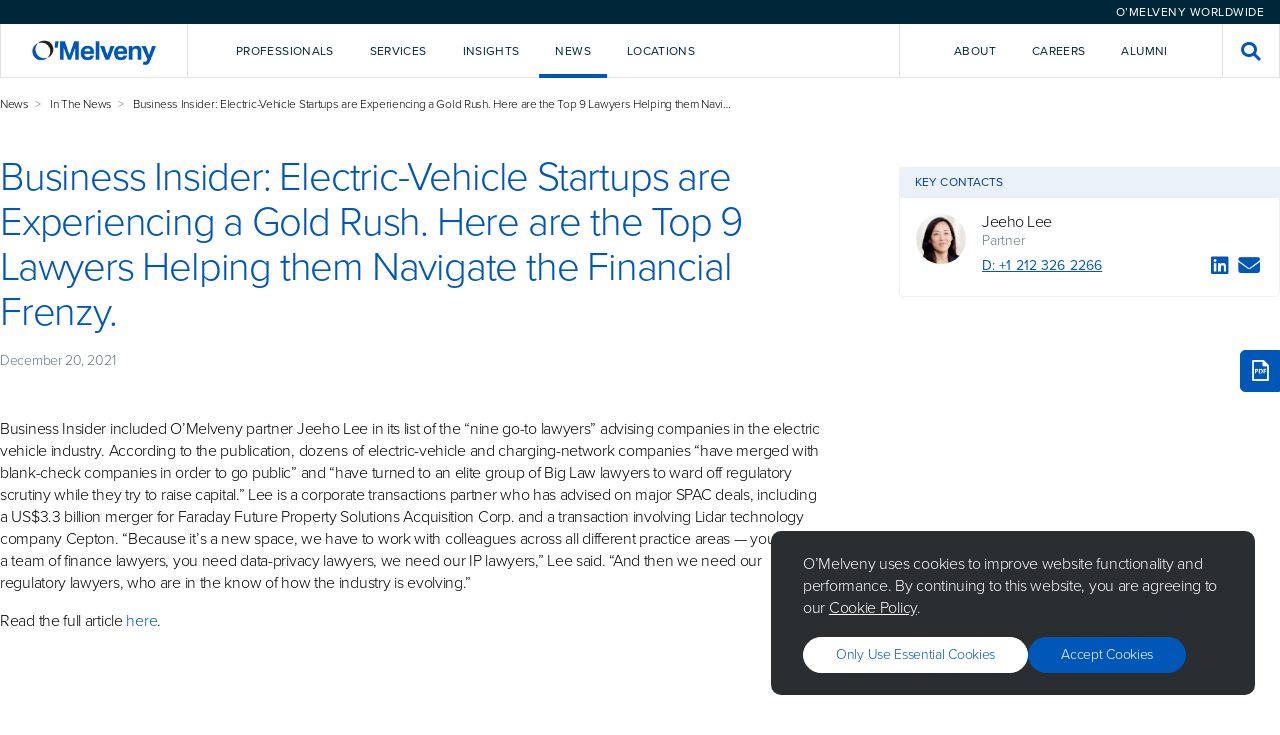

--- FILE ---
content_type: text/html; charset=utf-8
request_url: https://www.omm.com/news/in-the-news/business-insider-electric-vehicle-startups-are-experiencing-a-gold-rush-here-are-the-top-9-lawyers-helping-them-navigate-the-financial-frenzy/
body_size: 12605
content:

<!DOCTYPE html>
<html lang="en">

<head>
    <meta charset="utf-8">
    <meta http-equiv="X-UA-Compatible" content="IE=edge">
    <title>Business Insider: Electric-Vehicle Startups are Experiencing a Gold Rush. Here are the Top 9 Lawyers Helping them Navigate the Financial Frenzy. - O&#x27;Melveny</title>
        <meta name="description" content="O&#x2019;Melveny is an international law firm committed to providing a client experience as satisfying as the outcomes we achieve.&#xA;">

    <meta name="viewport" content="width=device-width, initial-scale=1, shrink-to-fit=no">

    <!-- Link Preview Tags -->
    <meta name="title" content="Business Insider: Electric-Vehicle Startups are Experiencing a Gold Rush. Here are the Top 9 Lawyers Helping them Navigate the Financial Frenzy. - O&#x27;Melveny" />
    <meta property="og:type" content="website">
    <meta property="og:title" content="Business Insider: Electric-Vehicle Startups are Experiencing a Gold Rush. Here are the Top 9 Lawyers Helping them Navigate the Financial Frenzy. - O&#x27;Melveny" />
        <meta property="og:description" content="O&#x2019;Melveny is an international law firm committed to providing a client experience as satisfying as the outcomes we achieve.&#xA;" />
        <meta property="og:image" content="https://www.omm.com/media/stcayulx/meta_omm_hero_image.jpg" />
    <meta property="og:url" content="https://www.omm.com/news/in-the-news/business-insider-electric-vehicle-startups-are-experiencing-a-gold-rush-here-are-the-top-9-lawyers-helping-them-navigate-the-financial-frenzy/" />
    <meta property="twitter:card" content="summary_large_image">
    <meta property="twitter:url" content="https://www.omm.com/news/in-the-news/business-insider-electric-vehicle-startups-are-experiencing-a-gold-rush-here-are-the-top-9-lawyers-helping-them-navigate-the-financial-frenzy/">
    <meta property="twitter:title" content="Business Insider: Electric-Vehicle Startups are Experiencing a Gold Rush. Here are the Top 9 Lawyers Helping them Navigate the Financial Frenzy. - O&#x27;Melveny">
        <meta property="twitter:description" content="O&#x2019;Melveny is an international law firm committed to providing a client experience as satisfying as the outcomes we achieve.&#xA;">
        <meta property="twitter:image" content="https://www.omm.com/media/stcayulx/meta_omm_hero_image.jpg" />

    

    <meta name="googlebot" content="index,follow">
    <meta name="robots" content="index,follow">

<!-- Elastic Search -->
<meta class="elastic" name="page_id" content="47d7becb-5613-4205-b05f-ba65f6b65b13">
<meta class="elastic" name="page_title" content="Business Insider: Electric-Vehicle Startups are Experiencing a Gold Rush. Here are the Top 9 Lawyers Helping them Navigate the Financial Frenzy.">
<meta class="elastic" name="page_type" content="article">
    <meta class="elastic" name="published_date" content="2021-12-20T08:00:00+00:00">
    <meta class="elastic" name="related_professionals" content="Jeeho Lee">
    <meta class="elastic" name="related_practices" content="Emerging Companies, Data Strategy, Security & Privacy, Intellectual Property & Technology, Mergers & Acquisitions">
    <meta class="elastic" name="related_industries" content="Automotive & Mobility, Intellectual Property & Technology">



    <!-- Other Meta Tags -->
    <link rel="canonical" href="https://www.omm.com/news/in-the-news/business-insider-electric-vehicle-startups-are-experiencing-a-gold-rush-here-are-the-top-9-lawyers-helping-them-navigate-the-financial-frenzy/" />

    <!-- External CSS -->
    <link rel="stylesheet" href="/dist/css/app.css">

        <!-- Production Scripts -->
<!-- Production Scripts -->
<!--- Google Analytics --->
<!-- Google Tag Manager -->
<script nonce="t3okNZPzDwXgtG5a01pufK1A">(function(w,d,s,l,i){w[l]=w[l]||[];w[l].push({'gtm.start':
new Date().getTime(),event:'gtm.js'});var f=d.getElementsByTagName(s)[0],
j=d.createElement(s),dl=l!='dataLayer'?'&l='+l:'';j.async=true;j.src=
'https://www.googletagmanager.com/gtm.js?id='+i+dl;f.parentNode.insertBefore(j,f);
})(window,document,'script','dataLayer','GTM-KTLGNJTT');</script>
<!-- End Google Tag Manager -->

<!-- Including the Vuture Web Tracking -->
<script nonce="t3okNZPzDwXgtG5a01pufK1A">
!function (r) {
var
i = document.createElement("img"); i.setAttribute("src", "https://omm.vuture.net/security/tracker.gif?referer=" + encodeURIComponent(r))
}(document.referrer);
</script>
        <script type="text/javascript" async="async" src="https://platform-api.sharethis.com/js/sharethis.js#property=653aaabf933f6c0019e85d7d&amp;product=sop&amp;source=platform" nonce="t3okNZPzDwXgtG5a01pufK1A"></script>

</head>

<body class="omm hub--light">

    <!-- Language Selector -->
    

<div class="language-selector">
    <div class="language-selector__selector-wrapper">



<div id="f761ccf4-4c52-401c-8e62-86bc6f8bfc5f" class="language-selector__selector">O&#x2019;Melveny Worldwide</div>
<script nonce="t3okNZPzDwXgtG5a01pufK1A">
    (function () {
        let worldwideOverlay = document.createElement("div");
        worldwideOverlay.setAttribute('id', 'component-f583d535-3998-4f56-9ef2-1352e10e52a1')
        worldwideOverlay.setAttribute('data-vue-component', 'WorldwideOverlay')
        worldwideOverlay.setAttribute('data-props', "{\"componentId\":\"f761ccf4-4c52-401c-8e62-86bc6f8bfc5f\",\"title\":\"O\u2019Melveny Worldwide\",\"caption\":\"\",\"buttonLabel\":\"O\u2019Melveny Worldwide\",\"buttonStyle\":\"Primary Blue\",\"content\":[{\"title\":\"Korea Practice\",\"subtitle\":\"<p>Learn more about our Korea Practice</p>\\n<p>\uBC88\uC5ED \uAC00\uB2A5</p>\",\"actionLabel\":null,\"action\":[{\"Name\":\"View Page\",\"Target\":null,\"Type\":0,\"Udi\":\"umb://document/3a5bfaef7f7245fd868f24bbc55f3680\",\"Url\":\"/services/regions/asia/korea/\"}]},{\"title\":\"China Practice\",\"subtitle\":\"<p>Learn more about our China Practice</p>\\n<p>\u63D0\u4F9B\u7FFB\u8BD1</p>\",\"actionLabel\":null,\"action\":[{\"Name\":\"View Page\",\"Target\":null,\"Type\":0,\"Udi\":\"umb://document/ae6d6a11151e44dc8549d8aaef87d0b9\",\"Url\":\"/services/regions/asia/china/\"}]}]}")
        document.body.append(worldwideOverlay);

        document.getElementById("f761ccf4-4c52-401c-8e62-86bc6f8bfc5f").addEventListener("click", function (e) {
            e.preventDefault();
            this.dispatchEvent(new CustomEvent("ToggleWorldwideOverlay", {
                bubbles: true
            }));
        })
    })();
</script>
    </div>
</div>

    <!-- Global Header -->
    
<div id="navigation" data-vue-component="Navigation" data-props="{&quot;homePageUrl&quot;:&quot;/&quot;,&quot;activeNavItem&quot;:&quot;&quot;,&quot;frequentlySearchedTerms&quot;:[&quot;AI&quot;,&quot;crypto&quot;,&quot;diversity&quot;,&quot;disclosures&quot;,&quot;regulation&quot;],&quot;navigationItems&quot;:[{&quot;key&quot;:&quot;2d8690fe-d6b7-4ea6-a63c-936ba3857282&quot;,&quot;type&quot;:&quot;primary&quot;,&quot;label&quot;:&quot;Professionals&quot;,&quot;introText&quot;:&quot;Our talented and diverse team works creatively and collaboratively with clients.&quot;,&quot;introPrimaryAction&quot;:{&quot;Name&quot;:&quot;Our Team&quot;,&quot;Target&quot;:null,&quot;Type&quot;:0,&quot;Udi&quot;:&quot;umb://document/a94ca1dc471a42258515c897c4580467&quot;,&quot;Url&quot;:&quot;/professionals/&quot;},&quot;introSecondaryAction&quot;:{&quot;Name&quot;:&quot;Careers&quot;,&quot;Target&quot;:null,&quot;Type&quot;:0,&quot;Udi&quot;:&quot;umb://document/ab174fd6c1b14d84b4a78ad846619561&quot;,&quot;Url&quot;:&quot;/careers/&quot;},&quot;dropdownComponent&quot;:&quot;Professionals&quot;,&quot;isActiveItem&quot;:false},{&quot;key&quot;:&quot;402ef07c-88ad-4c12-97f4-cf4be5433b17&quot;,&quot;type&quot;:&quot;primary&quot;,&quot;label&quot;:&quot;Services&quot;,&quot;introText&quot;:&quot;We deliver service and value across practices, industries, and regions.&quot;,&quot;introPrimaryAction&quot;:{&quot;Name&quot;:&quot;Explore Our Services&quot;,&quot;Target&quot;:null,&quot;Type&quot;:0,&quot;Udi&quot;:&quot;umb://document/0263f209d8284aa1b5311e310d523a18&quot;,&quot;Url&quot;:&quot;/services/&quot;},&quot;introSecondaryAction&quot;:{&quot;Name&quot;:&quot;Pro Bono&quot;,&quot;Target&quot;:null,&quot;Type&quot;:0,&quot;Udi&quot;:&quot;umb://document/ef1dea8bce5845ffa277bdc9588e89b0&quot;,&quot;Url&quot;:&quot;/pro-bono/&quot;},&quot;dropdownComponent&quot;:&quot;Services&quot;,&quot;isActiveItem&quot;:false},{&quot;key&quot;:&quot;9b5e8725-534b-423d-8c4b-898fc23a7a6a&quot;,&quot;type&quot;:&quot;primary&quot;,&quot;label&quot;:&quot;Insights&quot;,&quot;introText&quot;:&quot;We help clients look around corners, analyzing issues affecting their business.&quot;,&quot;introPrimaryAction&quot;:{&quot;Name&quot;:&quot;Explore Our Insights&quot;,&quot;Target&quot;:null,&quot;Type&quot;:0,&quot;Udi&quot;:&quot;umb://document/ea64fed98ea344038661fec41077da1b&quot;,&quot;Url&quot;:&quot;/insights/&quot;},&quot;introSecondaryAction&quot;:null,&quot;dropdownComponent&quot;:&quot;Insights&quot;,&quot;isActiveItem&quot;:false},{&quot;key&quot;:&quot;25a9abd7-8598-4da0-915e-935835059b96&quot;,&quot;type&quot;:&quot;primary&quot;,&quot;label&quot;:&quot;News&quot;,&quot;introText&quot;:&quot;Sharing news and commentary about the firm and the broader legal community.&quot;,&quot;introPrimaryAction&quot;:{&quot;Name&quot;:&quot;Explore all news&quot;,&quot;Target&quot;:null,&quot;Type&quot;:0,&quot;Udi&quot;:&quot;umb://document/76ce37a3f6264e71bc76677bd410ad29&quot;,&quot;Url&quot;:&quot;/news/&quot;},&quot;introSecondaryAction&quot;:{&quot;Name&quot;:&quot;Press Room&quot;,&quot;Target&quot;:null,&quot;Type&quot;:0,&quot;Udi&quot;:&quot;umb://document/7089b433470145b1ad72bc5568783693&quot;,&quot;Url&quot;:&quot;/press-room/&quot;},&quot;dropdownComponent&quot;:&quot;News&quot;,&quot;isActiveItem&quot;:true},{&quot;key&quot;:&quot;e2912e4a-31cd-4727-a334-88df7a979f41&quot;,&quot;type&quot;:&quot;primary&quot;,&quot;label&quot;:&quot;Locations&quot;,&quot;introText&quot;:&quot;Each of our offices is strategically located to support our clients&#x2019; needs.&quot;,&quot;introPrimaryAction&quot;:{&quot;Name&quot;:&quot;Explore Our Locations&quot;,&quot;Target&quot;:null,&quot;Type&quot;:0,&quot;Udi&quot;:&quot;umb://document/ed10c6e67f5b4f06a8ee1593562a7f83&quot;,&quot;Url&quot;:&quot;/locations/&quot;},&quot;introSecondaryAction&quot;:null,&quot;dropdownComponent&quot;:&quot;Locations&quot;,&quot;isActiveItem&quot;:false},{&quot;key&quot;:&quot;4dbed132-25f6-452e-b675-8615fdb9da6c&quot;,&quot;type&quot;:&quot;secondary&quot;,&quot;label&quot;:&quot;About&quot;,&quot;introText&quot;:&quot;Our core values&#x2014;excellence, leadership, and citizenship&#x2014;unify us as a firm.&quot;,&quot;introPrimaryAction&quot;:{&quot;Name&quot;:&quot;Learn More About O&#x2019;Melveny&quot;,&quot;Target&quot;:null,&quot;Type&quot;:0,&quot;Udi&quot;:&quot;umb://document/6a3a7e888fa24cee9d3252c583310e4c&quot;,&quot;Url&quot;:&quot;/our-firm/&quot;},&quot;introSecondaryAction&quot;:null,&quot;dropdownComponent&quot;:&quot;About&quot;,&quot;isActiveItem&quot;:false},{&quot;key&quot;:&quot;db8b5b4e-d258-48cd-833d-c9b425555048&quot;,&quot;type&quot;:&quot;secondary&quot;,&quot;label&quot;:&quot;Careers&quot;,&quot;introText&quot;:&quot;Intro text for Careers lorem ipsum dolor sit amet, consectetur adipiscing.&quot;,&quot;introPrimaryAction&quot;:{&quot;Name&quot;:&quot;Careers&quot;,&quot;Target&quot;:null,&quot;Type&quot;:0,&quot;Udi&quot;:&quot;umb://document/ab174fd6c1b14d84b4a78ad846619561&quot;,&quot;Url&quot;:&quot;/careers/&quot;},&quot;introSecondaryAction&quot;:null,&quot;dropdownComponent&quot;:&quot;&quot;,&quot;isActiveItem&quot;:false},{&quot;key&quot;:&quot;287ca523-3d2e-4b1c-8924-6cfa5e757243&quot;,&quot;type&quot;:&quot;secondary&quot;,&quot;label&quot;:&quot;Alumni&quot;,&quot;introText&quot;:&quot;Intro text for Alumni lorem ipsum dolor sit amet, consectetur adipiscing.&quot;,&quot;introPrimaryAction&quot;:{&quot;Name&quot;:&quot;Alumni&quot;,&quot;Target&quot;:null,&quot;Type&quot;:0,&quot;Udi&quot;:&quot;umb://document/44d0910ab74540cda0f09298f8d01534&quot;,&quot;Url&quot;:&quot;/alumni/&quot;},&quot;introSecondaryAction&quot;:null,&quot;dropdownComponent&quot;:&quot;&quot;,&quot;isActiveItem&quot;:false}],&quot;navTrackingCode&quot;:&quot;source=nav&quot;,&quot;hideFrequentlySearchedTermsPanel&quot;:true}"></div>
<div id="navigation-mobile" data-vue-component="NavigationMobile" data-props="{&quot;homePageUrl&quot;:&quot;/&quot;,&quot;activeNavItem&quot;:&quot;&quot;,&quot;frequentlySearchedTerms&quot;:[&quot;AI&quot;,&quot;crypto&quot;,&quot;diversity&quot;,&quot;disclosures&quot;,&quot;regulation&quot;],&quot;navigationItems&quot;:[{&quot;key&quot;:&quot;2d8690fe-d6b7-4ea6-a63c-936ba3857282&quot;,&quot;type&quot;:&quot;primary&quot;,&quot;label&quot;:&quot;Professionals&quot;,&quot;introText&quot;:&quot;Our talented and diverse team works creatively and collaboratively with clients.&quot;,&quot;introPrimaryAction&quot;:{&quot;Name&quot;:&quot;Our Team&quot;,&quot;Target&quot;:null,&quot;Type&quot;:0,&quot;Udi&quot;:&quot;umb://document/a94ca1dc471a42258515c897c4580467&quot;,&quot;Url&quot;:&quot;/professionals/&quot;},&quot;introSecondaryAction&quot;:{&quot;Name&quot;:&quot;Careers&quot;,&quot;Target&quot;:null,&quot;Type&quot;:0,&quot;Udi&quot;:&quot;umb://document/ab174fd6c1b14d84b4a78ad846619561&quot;,&quot;Url&quot;:&quot;/careers/&quot;},&quot;dropdownComponent&quot;:&quot;Professionals&quot;,&quot;isActiveItem&quot;:false},{&quot;key&quot;:&quot;402ef07c-88ad-4c12-97f4-cf4be5433b17&quot;,&quot;type&quot;:&quot;primary&quot;,&quot;label&quot;:&quot;Services&quot;,&quot;introText&quot;:&quot;We deliver service and value across practices, industries, and regions.&quot;,&quot;introPrimaryAction&quot;:{&quot;Name&quot;:&quot;Explore Our Services&quot;,&quot;Target&quot;:null,&quot;Type&quot;:0,&quot;Udi&quot;:&quot;umb://document/0263f209d8284aa1b5311e310d523a18&quot;,&quot;Url&quot;:&quot;/services/&quot;},&quot;introSecondaryAction&quot;:{&quot;Name&quot;:&quot;Pro Bono&quot;,&quot;Target&quot;:null,&quot;Type&quot;:0,&quot;Udi&quot;:&quot;umb://document/ef1dea8bce5845ffa277bdc9588e89b0&quot;,&quot;Url&quot;:&quot;/pro-bono/&quot;},&quot;dropdownComponent&quot;:&quot;Services&quot;,&quot;isActiveItem&quot;:false},{&quot;key&quot;:&quot;9b5e8725-534b-423d-8c4b-898fc23a7a6a&quot;,&quot;type&quot;:&quot;primary&quot;,&quot;label&quot;:&quot;Insights&quot;,&quot;introText&quot;:&quot;We help clients look around corners, analyzing issues affecting their business.&quot;,&quot;introPrimaryAction&quot;:{&quot;Name&quot;:&quot;Explore Our Insights&quot;,&quot;Target&quot;:null,&quot;Type&quot;:0,&quot;Udi&quot;:&quot;umb://document/ea64fed98ea344038661fec41077da1b&quot;,&quot;Url&quot;:&quot;/insights/&quot;},&quot;introSecondaryAction&quot;:null,&quot;dropdownComponent&quot;:&quot;Insights&quot;,&quot;isActiveItem&quot;:false},{&quot;key&quot;:&quot;25a9abd7-8598-4da0-915e-935835059b96&quot;,&quot;type&quot;:&quot;primary&quot;,&quot;label&quot;:&quot;News&quot;,&quot;introText&quot;:&quot;Sharing news and commentary about the firm and the broader legal community.&quot;,&quot;introPrimaryAction&quot;:{&quot;Name&quot;:&quot;Explore all news&quot;,&quot;Target&quot;:null,&quot;Type&quot;:0,&quot;Udi&quot;:&quot;umb://document/76ce37a3f6264e71bc76677bd410ad29&quot;,&quot;Url&quot;:&quot;/news/&quot;},&quot;introSecondaryAction&quot;:{&quot;Name&quot;:&quot;Press Room&quot;,&quot;Target&quot;:null,&quot;Type&quot;:0,&quot;Udi&quot;:&quot;umb://document/7089b433470145b1ad72bc5568783693&quot;,&quot;Url&quot;:&quot;/press-room/&quot;},&quot;dropdownComponent&quot;:&quot;News&quot;,&quot;isActiveItem&quot;:true},{&quot;key&quot;:&quot;e2912e4a-31cd-4727-a334-88df7a979f41&quot;,&quot;type&quot;:&quot;primary&quot;,&quot;label&quot;:&quot;Locations&quot;,&quot;introText&quot;:&quot;Each of our offices is strategically located to support our clients&#x2019; needs.&quot;,&quot;introPrimaryAction&quot;:{&quot;Name&quot;:&quot;Explore Our Locations&quot;,&quot;Target&quot;:null,&quot;Type&quot;:0,&quot;Udi&quot;:&quot;umb://document/ed10c6e67f5b4f06a8ee1593562a7f83&quot;,&quot;Url&quot;:&quot;/locations/&quot;},&quot;introSecondaryAction&quot;:null,&quot;dropdownComponent&quot;:&quot;Locations&quot;,&quot;isActiveItem&quot;:false},{&quot;key&quot;:&quot;4dbed132-25f6-452e-b675-8615fdb9da6c&quot;,&quot;type&quot;:&quot;secondary&quot;,&quot;label&quot;:&quot;About&quot;,&quot;introText&quot;:&quot;Our core values&#x2014;excellence, leadership, and citizenship&#x2014;unify us as a firm.&quot;,&quot;introPrimaryAction&quot;:{&quot;Name&quot;:&quot;Learn More About O&#x2019;Melveny&quot;,&quot;Target&quot;:null,&quot;Type&quot;:0,&quot;Udi&quot;:&quot;umb://document/6a3a7e888fa24cee9d3252c583310e4c&quot;,&quot;Url&quot;:&quot;/our-firm/&quot;},&quot;introSecondaryAction&quot;:null,&quot;dropdownComponent&quot;:&quot;About&quot;,&quot;isActiveItem&quot;:false},{&quot;key&quot;:&quot;db8b5b4e-d258-48cd-833d-c9b425555048&quot;,&quot;type&quot;:&quot;secondary&quot;,&quot;label&quot;:&quot;Careers&quot;,&quot;introText&quot;:&quot;Intro text for Careers lorem ipsum dolor sit amet, consectetur adipiscing.&quot;,&quot;introPrimaryAction&quot;:{&quot;Name&quot;:&quot;Careers&quot;,&quot;Target&quot;:null,&quot;Type&quot;:0,&quot;Udi&quot;:&quot;umb://document/ab174fd6c1b14d84b4a78ad846619561&quot;,&quot;Url&quot;:&quot;/careers/&quot;},&quot;introSecondaryAction&quot;:null,&quot;dropdownComponent&quot;:&quot;&quot;,&quot;isActiveItem&quot;:false},{&quot;key&quot;:&quot;287ca523-3d2e-4b1c-8924-6cfa5e757243&quot;,&quot;type&quot;:&quot;secondary&quot;,&quot;label&quot;:&quot;Alumni&quot;,&quot;introText&quot;:&quot;Intro text for Alumni lorem ipsum dolor sit amet, consectetur adipiscing.&quot;,&quot;introPrimaryAction&quot;:{&quot;Name&quot;:&quot;Alumni&quot;,&quot;Target&quot;:null,&quot;Type&quot;:0,&quot;Udi&quot;:&quot;umb://document/44d0910ab74540cda0f09298f8d01534&quot;,&quot;Url&quot;:&quot;/alumni/&quot;},&quot;introSecondaryAction&quot;:null,&quot;dropdownComponent&quot;:&quot;&quot;,&quot;isActiveItem&quot;:false}],&quot;navTrackingCode&quot;:&quot;source=nav&quot;,&quot;hideFrequentlySearchedTermsPanel&quot;:true}"></div>



    <!-- Content Template -->
    <main class="site-content">
        


<div class="container">
    <div class="article">

        <div class="article__wrapper">
            <div class="article__body">
                <div class="article-hero">
                    <div class="article-hero__intro">
                                <div class="breadcrumbs">
                                    <ul>
                                            <li><a href="/news/">News</a></li>
                                            <li><a href="/news/in-the-news/">In The News</a></li>
                                        <li>Business Insider: Electric-Vehicle Startups are Experiencing a Gold Rush. Here are the Top 9 Lawyers Helping them Navigate the Financial Frenzy.</li>
                                    </ul>
                                </div>
                        <h1>Business Insider: Electric-Vehicle Startups are Experiencing a Gold Rush. Here are the Top 9 Lawyers Helping them Navigate the Financial Frenzy.</h1>

                                <p class="article-hero__date">December 20, 2021</p>
                    </div>

                </div>

                <div class="article__content">
                    <div class="container container--left" data-elastic-name="article_content">
                        <p>
</p>
<p>Business Insider included O&rsquo;Melveny partner Jeeho Lee in its list of the &ldquo;nine go-to lawyers&rdquo; advising companies in the electric vehicle industry. According to the publication, dozens of electric-vehicle and charging-network companies &ldquo;have merged with blank-check companies in order to go public&rdquo; and &ldquo;have turned to an elite group of Big Law lawyers to ward off regulatory scrutiny while they try to raise capital.&rdquo; Lee is a corporate transactions partner who has advised on major SPAC deals, including a US$3.3 billion merger for Faraday Future Property Solutions Acquisition Corp. and a transaction involving Lidar technology company Cepton. &ldquo;Because it&rsquo;s a new space, we have to work with colleagues across all different practice areas &mdash; you need a team of finance lawyers, you need data-privacy lawyers, we need our IP lawyers,&rdquo; Lee said. &ldquo;And then we need our regulatory lawyers, who are in the know of how the industry is evolving.&rdquo;</p>
<p>Read the full article <span style="color: #0057b8;"><a href="https://markets.businessinsider.com/news/stocks/the-top-lawyers-advising-electric-vehicle-startups-2021-12" style="color: #0057b8;" target="_blank">here</a></span>.</p>
                    </div>
                </div>
            </div>
            <div class="article__sidebar">
                <div class="article-language-toggle">
                </div>

                    <div class="article-contacts article-contacts--mobile">
                        <button id="contacts-toggle" class="article-contacts__toggle button">Key Contacts</button>
                        <div id="contacts-overlay" class="overlay" style="display:none;">
                            <div class="overlay-bg"></div>
                            <div class="overlay__container">
                                <div class="overlay__scroll">
                                    <label for="contacts-toggle" class="overlay__icon"><i class="icon-close"></i></label>
                                    <div class="overlay__content">
                                        <h6 for="contacts-toggle" class="overlay__title">Key Contacts</h6>
<div class="page-contact">
    <div class="page-contact__avatar" style="background-image: url('/media/1jjf2lij/jeeho-m-lee.jpg?cc=0.20651123172018707,0.046765218407009396,0.5106604854515301,0.5285676902592326&amp;format=WebP&amp;v=1d9d6bc9beaeac0')">
    </div>
    <div class="page-contact__info">
            <a class="page-contact__name" href="/professionals/jeeho-m-lee/">Jeeho Lee</a>
            <div class="page-contact__location">Partner</div>
        <div class="page-contact__actions">
                <div class="page-contact__phone"><a href="tel:&#x2B;1 212 326 2266">D:
                        &#x2B;1 212 326 2266</a></div>
            <div class="page-contact__socials">
                    <a class="page-contact__icon" title="LinkedIn" target="_blank" href="https://www.linkedin.com/in/jeeholee/"><i
                            class="icon-linkedin"></i></a>
                    <a class="page-contact__icon mailto-link" title="Email" href="#"
                        data-email="mailto:jeeholee@omm.com"><i
                            style="pointer-events: none;" class="icon-envelope"></i></a>
            </div>
        </div>
    </div>
</div>                                    </div>
                                </div>
                            </div>
                        </div>
                    </div>
                    <div class="article-contacts">
                        <h2 class="article-contacts__heading">Key Contacts</h2>
                        <div class="article-contacts__content">
<div class="page-contact">
    <div class="page-contact__avatar" style="background-image: url('/media/1jjf2lij/jeeho-m-lee.jpg?cc=0.20651123172018707,0.046765218407009396,0.5106604854515301,0.5285676902592326&amp;format=WebP&amp;v=1d9d6bc9beaeac0')">
    </div>
    <div class="page-contact__info">
            <a class="page-contact__name" href="/professionals/jeeho-m-lee/">Jeeho Lee</a>
            <div class="page-contact__location">Partner</div>
        <div class="page-contact__actions">
                <div class="page-contact__phone"><a href="tel:&#x2B;1 212 326 2266">D:
                        &#x2B;1 212 326 2266</a></div>
            <div class="page-contact__socials">
                    <a class="page-contact__icon" title="LinkedIn" target="_blank" href="https://www.linkedin.com/in/jeeholee/"><i
                            class="icon-linkedin"></i></a>
                    <a class="page-contact__icon mailto-link" title="Email" href="#"
                        data-email="mailto:jeeholee@omm.com"><i
                            style="pointer-events: none;" class="icon-envelope"></i></a>
            </div>
        </div>
    </div>
</div>                        </div>
                    </div>
            </div>
        </div>
    </div>
</div>
    <div class="components">
        
    </div>
<div class="container">
    <div class="article">
            <div class="search-results">


                <div class="search-results__grid">
                        <div class="search-results__section">
                            <div class="search-results__section-header">
                                <div class="search-results__section-title">Related Practices</div>
                            </div>
                            <div class="search-results__section-body search-results__section-body--pages">
                                    <a href="/services/practices/corporate-transactions/emerging-companies/" class="search-result__page">
                                        <div class="search-result__page-icon"><i class="icon-chevron-right"></i></div>
                                        <div class="search-result__page-title">Emerging Companies</div>
                                    </a>
                                    <a href="/services/practices/regulatory-advisory/data-strategy-security-privacy/" class="search-result__page">
                                        <div class="search-result__page-icon"><i class="icon-chevron-right"></i></div>
                                        <div class="search-result__page-title">Data Strategy, Security &amp; Privacy</div>
                                    </a>
                                    <a href="/services/practices/litigation-investigations/intellectual-property-technology/" class="search-result__page">
                                        <div class="search-result__page-icon"><i class="icon-chevron-right"></i></div>
                                        <div class="search-result__page-title">Intellectual Property &amp; Technology</div>
                                    </a>
                                    <a href="/services/practices/corporate-transactions/mergers-acquisitions/" class="search-result__page">
                                        <div class="search-result__page-icon"><i class="icon-chevron-right"></i></div>
                                        <div class="search-result__page-title">Mergers &amp; Acquisitions</div>
                                    </a>
                            </div>
                        </div>

                        <div class="search-results__section">
                            <div class="search-results__section-header">
                                <div class="search-results__section-title">Related Industries</div>
                            </div>
                            <div class="search-results__section-body search-results__section-body--pages">
                                    <a href="/services/industries/automotive-mobility/" class="search-result__page">
                                        <div class="search-result__page-icon"><i class="icon-chevron-right"></i></div>
                                        <div class="search-result__page-title">Automotive &amp; Mobility</div>
                                    </a>
                                    <a href="/services/practices/litigation-investigations/intellectual-property-technology/" class="search-result__page">
                                        <div class="search-result__page-icon"><i class="icon-chevron-right"></i></div>
                                        <div class="search-result__page-title">Intellectual Property &amp; Technology</div>
                                    </a>
                            </div>
                        </div>

                </div>
            </div>
    </div>
</div>
<hr class="article__hr">
<div class="container article__components">




<div id='component-909452e5-7f97-49c9-b988-f9396b984103' class='spacing-top--small spacing-bottom--small background--transparent'><div class='container-fluid'>
<div class="social-footer">
    <div class="social-block__wrapper">
        

<div class="social-block">
    <div class="social-block__header">
        <p class="social-block__tag">Stay Connected</p>
        <h3 class="social-block__title">For the latest legal developments, analysis, and trends&#x2014;plus a glimpse into life at O&#x2019;Melveny&#x2014;be sure to follow us on social media.</h3>
    </div>
    <div class="social-block__actions">

            <div class="social-block__icon-wrapper">
                        <a class="social-block__icon" href="https://www.linkedin.com/company/o&#x27;melveny-&amp;-myers-llp/" title="LinkedIn" target="">
                            <i class="icon-linkedin-in"></i>
                        </a>
                        <a class="social-block__icon" href="https://www.instagram.com/omelvenymyers/" title="Instagram">
                            <i class="icon-instagram"></i>
                        </a>
                        <a class="social-block__icon" href="https://twitter.com/omelvenymyers" title="Twitter" target="_blank">
                            <i class="icon-x"></i>
                        </a>
                        <a class="social-block__icon" href="https://www.facebook.com/OMelvenyandMyersLLP" title="Facebook" target="_blank">
                            <i class="icon-facebook"></i>
                        </a>
                        <a class="social-block__icon" href="https://www.youtube.com/@omelveny" title="YouTube" target="_blank">
                            <i class="icon-youtube"></i>
                        </a>
            </div>
    </div>
</div>
<div class="social-block social-block--small">

    <h3 class="social-block__title">Subscribe</h3>

    <p class="social-block__content">O&#x2019;Melveny&#x2019;s latest insights, straight to your inbox.</p>

    <div class="social-block__actions">
            <a class="button button--white" href="https://click.omelveny.com/11/5/landing-pages/subscribe.asp" title="Subscribe"
                target="_blank">Subscribe</a>
    </div>

    <div id="contacts-overlay" class="overlay">
        <div class="overlay-bg"></div>
        <div class="overlay__container overlay__container--lg">
            <div class="overlay__scroll">
                <ul class="overlay__items">
                    <li class="overlay__item">Personal Details</li>
                    <li class="overlay__item overlay__item--current">Preferences</li>
                </ul>
                <label for="contacts-toggle" class="overlay__icon">
                    <i class="icon-close"></i>
                </label>
                <div class="overlay__content overlay__content--full">
                    <h6 for="contacts-toggle" class="overlay__title">Subscribe to O’Melveny Insights</h6>
                    <p class="overlay__subtitle">*Required Fields</p>
                    <form action="" class="subscribe-insights__form" get="" id="">
                        <div class="subscribe-insights__stack subscribe-insights__stack--gap-lg" id="personal_details"
                            style="display:none;">
                            <div>
                                <div class="subscribe-insights__stack">
                                    <div>
                                        <label class="subscribe-insights__label" for="first_name">First name*</label>
                                        <input class="subscribe-insights__text" id="first_name" name="first_name"
                                            type="text" />
                                    </div>

                                    <div>
                                        <label class="subscribe-insights__label" for="last_name">Last name*</label>
                                        <input class="subscribe-insights__text" id="last_name" name="last_name"
                                            type="text" />
                                    </div>

                                    <div>
                                        <label class="subscribe-insights__label" for="email">Email*</label>
                                        <input class="subscribe-insights__text" id="email" name="email" type="text" />
                                    </div>

                                    <div>
                                        <label class="subscribe-insights__label" for="job_title">Job title*</label>
                                        <input class="subscribe-insights__text" id="job_title" name="job_title"
                                            type="text" />
                                    </div>

                                    <div>
                                        <label class="subscribe-insights__label" for="company_name">Company
                                            name*</label>
                                        <input class="subscribe-insights__text" id="company_name" name="company_name"
                                            type="text" />
                                    </div>
                                </div>
                                <hr class="subscribe-insights__hr" />
                                <div class="subscribe-insights__stack">
                                    <div>
                                        <label class="subscribe-insights__label" for="street_address">Street
                                            Address</label>
                                        <input class="subscribe-insights__text" id="street_address"
                                            name="street_address" type="text" />
                                    </div>

                                    <div>
                                        <label class="subscribe-insights__label" for="city">City</label>
                                        <input class="subscribe-insights__text" id="city" name="city" type="text" />
                                    </div>

                                    <div>
                                        <label class="subscribe-insights__label" for="state">State*</label>
                                        <input class="subscribe-insights__text" id="state" name="state" type="text" />
                                    </div>

                                    <div>
                                        <label class="subscribe-insights__label" for="post_code">Post Code</label>
                                        <input class="subscribe-insights__text" id="post_code" name="post_code"
                                            type="text" />
                                    </div>

                                    <div>
                                        <label class="subscribe-insights__label" for="business_country">Business
                                            country*</label>
                                        <div class="subscribe-insights__select">
                                            <select id="business_country" name="business_country">
                                                <option>United Kingdom</option>
                                                <option>United States of America</option>
                                            </select>
                                            <i class="icon-chevron-down"></i>
                                        </div>
                                    </div>
                                </div>
                            </div>

                            <div>
                                <button class="subscribe-insights__button subscribe-insights__button--center"
                                    type="button">
                                    Continue to Preferences
                                </button>
                            </div>
                        </div>

                        <div class="subscribe-insights__stack subscribe-insights__stack--gap-lg" id="preferences"
                            style="display:flex;">
                            <div class="subscribe-insights__desktop">
                                <div class="subscribe-insights__columns">
                                    <div class="subscribe-insights__column">
                                        <div class="subscribe-insights__stack">
                                            <div class="subscribe-insights__title">
                                                Services
                                            </div>
                                            <div class="subscribe-insights__stack subscribe-insights__stack--gap-sm">
                                                <label class="subscribe-insights__checkbox">
                                                    <input id="antitrust_competition" name="antitrust_competition"
                                                        type="checkbox" value="" />
                                                    <span class="checkbox__check"></span>
                                                    <span>Antitrust &amp; Competition</span>
                                                </label>
                                                <label class="subscribe-insights__checkbox">
                                                    <input id="asset_management" name="asset_management" type="checkbox"
                                                        value="" />
                                                    <span class="checkbox__check"></span>
                                                    <span>Asset Management</span>
                                                </label>
                                                <label class="subscribe-insights__checkbox">
                                                    <input id="capital_markets" name="capital_markets" type="checkbox"
                                                        value="" />
                                                    <span class="checkbox__check"></span>
                                                    <span>Capital Markets</span>
                                                </label>
                                                <label class="subscribe-insights__checkbox">
                                                    <input id="class_actions_mass_torts" name="class_actions_mass_torts"
                                                        type="checkbox" value="" />
                                                    <span class="checkbox__check"></span>
                                                    <span>Class Actions &amp; Mass Torts</span>
                                                </label>
                                                <label class="subscribe-insights__checkbox">
                                                    <input id="cle" name="cle" type="checkbox" value="" />
                                                    <span class="checkbox__check"></span>
                                                    <span>CLE</span>
                                                </label>
                                                <label class="subscribe-insights__checkbox">
                                                    <input id="consumer_class_actions_product"
                                                        name="consumer_class_actions_product" type="checkbox"
                                                        value="" />
                                                    <span class="checkbox__check"></span>
                                                    <span>Consumer Class Actions & Product</span>
                                                </label>
                                                <label class="subscribe-insights__checkbox">
                                                    <input id="liability" name="liability" type="checkbox" value="" />
                                                    <span class="checkbox__check"></span>
                                                    <span>Liability</span>
                                                </label>
                                                <label class="subscribe-insights__checkbox">
                                                    <input id="coronavirus_resources" name="coronavirus_resources"
                                                        type="checkbox" value="" />
                                                    <span class="checkbox__check"></span>
                                                    <span>Coronavirus Resources</span>
                                                </label>
                                            </div>
                                        </div>
                                    </div>

                                    <div class="subscribe-insights__column">
                                        <div class="subscribe-insights__stack">
                                            <div class="subscribe-insights__title">
                                                Industries
                                            </div>
                                            <div class="subscribe-insights__stack subscribe-insights__stack--gap-sm">
                                                <label class="subscribe-insights__checkbox">
                                                    <input id="antitrust_competition" name="antitrust_competition"
                                                        type="checkbox" value="" />
                                                    <span class="checkbox__check"></span>
                                                    <span>Antitrust &amp; Competition</span>
                                                </label>
                                                <label class="subscribe-insights__checkbox">
                                                    <input id="asset_management" name="asset_management" type="checkbox"
                                                        value="" />
                                                    <span class="checkbox__check"></span>
                                                    <span>Asset Management</span>
                                                </label>
                                                <label class="subscribe-insights__checkbox">
                                                    <input id="capital_markets" name="capital_markets" type="checkbox"
                                                        value="" />
                                                    <span class="checkbox__check"></span>
                                                    <span>Capital Markets</span>
                                                </label>
                                                <label class="subscribe-insights__checkbox">
                                                    <input id="class_actions_mass_torts" name="class_actions_mass_torts"
                                                        type="checkbox" value="" />
                                                    <span class="checkbox__check"></span>
                                                    <span>Class Actions &amp; Mass Torts</span>
                                                </label>
                                                <label class="subscribe-insights__checkbox">
                                                    <input id="cle" name="cle" type="checkbox" value="" />
                                                    <span class="checkbox__check"></span>
                                                    <span>CLE</span>
                                                </label>
                                                <label class="subscribe-insights__checkbox">
                                                    <input id="consumer_class_actions_product"
                                                        name="consumer_class_actions_product" type="checkbox"
                                                        value="" />
                                                    <span class="checkbox__check"></span>
                                                    <span>Consumer Class Actions & Product</span>
                                                </label>
                                            </div>
                                        </div>
                                    </div>

                                    <div class="subscribe-insights__column">
                                        <div class="subscribe-insights__stack">
                                            <div class="subscribe-insights__title">
                                                Regions
                                            </div>
                                            <div class="subscribe-insights__stack subscribe-insights__stack--gap-sm">
                                                <label class="subscribe-insights__checkbox">
                                                    <input id="antitrust_competition" name="antitrust_competition"
                                                        type="checkbox" value="" />
                                                    <span class="checkbox__check"></span>
                                                    <span>Antitrust &amp; Competition</span>
                                                </label>
                                                <label class="subscribe-insights__checkbox">
                                                    <input id="asset_management" name="asset_management" type="checkbox"
                                                        value="" />
                                                    <span class="checkbox__check"></span>
                                                    <span>Asset Management</span>
                                                </label>
                                                <label class="subscribe-insights__checkbox">
                                                    <input id="capital_markets" name="capital_markets" type="checkbox"
                                                        value="" />
                                                    <span class="checkbox__check"></span>
                                                    <span>Capital Markets</span>
                                                </label>
                                                <label class="subscribe-insights__checkbox">
                                                    <input id="class_actions_mass_torts" name="class_actions_mass_torts"
                                                        type="checkbox" value="" />
                                                    <span class="checkbox__check"></span>
                                                    <span>Class Actions &amp; Mass Torts</span>
                                                </label>
                                            </div>
                                        </div>
                                    </div>

                                    <div class="subscribe-insights__column">
                                        <div class="subscribe-insights__stack">
                                            <div class="subscribe-insights__title">
                                                Community Impact
                                            </div>
                                            <div class="subscribe-insights__stack subscribe-insights__stack--gap-sm">
                                                <label class="subscribe-insights__checkbox">
                                                    <input id="antitrust_competition" name="antitrust_competition"
                                                        type="checkbox" value="" />
                                                    <span class="checkbox__check"></span>
                                                    <span>Antitrust &amp; Competition</span>
                                                </label>
                                                <label class="subscribe-insights__checkbox">
                                                    <input id="asset_management" name="asset_management" type="checkbox"
                                                        value="" />
                                                    <span class="checkbox__check"></span>
                                                    <span>Asset Management</span>
                                                </label>
                                            </div>
                                        </div>
                                    </div>
                                </div>
                            </div>

                            <div class="subscribe-insights__mobile">
                                <div class="subscribe-insights__stack">
                                    <details class="subscribe-insights__select-multi">
                                        <summary>Services <i class="icon-chevron-down"></i></summary>
                                        <div class="subscribe-insights__stack subscribe-insights__stack--gap-sm">
                                            <label class="subscribe-insights__checkbox">
                                                <input id="antitrust_competition" name="antitrust_competition"
                                                    type="checkbox" value="" />
                                                <span class="checkbox__check"></span>
                                                <span>Antitrust &amp; Competition</span>
                                            </label>
                                            <label class="subscribe-insights__checkbox">
                                                <input id="asset_management" name="asset_management" type="checkbox"
                                                    value="" />
                                                <span class="checkbox__check"></span>
                                                <span>Asset Management</span>
                                            </label>
                                            <label class="subscribe-insights__checkbox">
                                                <input id="capital_markets" name="capital_markets" type="checkbox"
                                                    value="" />
                                                <span class="checkbox__check"></span>
                                                <span>Capital Markets</span>
                                            </label>
                                            <label class="subscribe-insights__checkbox">
                                                <input id="class_actions_mass_torts" name="class_actions_mass_torts"
                                                    type="checkbox" value="" />
                                                <span class="checkbox__check"></span>
                                                <span>Class Actions &amp; Mass Torts</span>
                                            </label>
                                            <label class="subscribe-insights__checkbox">
                                                <input id="cle" name="cle" type="checkbox" value="" />
                                                <span class="checkbox__check"></span>
                                                <span>CLE</span>
                                            </label>
                                            <label class="subscribe-insights__checkbox">
                                                <input id="consumer_class_actions_product"
                                                    name="consumer_class_actions_product" type="checkbox" value="" />
                                                <span class="checkbox__check"></span>
                                                <span>Consumer Class Actions & Product</span>
                                            </label>
                                            <label class="subscribe-insights__checkbox">
                                                <input id="liability" name="liability" type="checkbox" value="" />
                                                <span class="checkbox__check"></span>
                                                <span>Liability</span>
                                            </label>
                                            <label class="subscribe-insights__checkbox">
                                                <input id="coronavirus_resources" name="coronavirus_resources"
                                                    type="checkbox" value="" />
                                                <span class="checkbox__check"></span>
                                                <span>Coronavirus Resources</span>
                                            </label>
                                        </div>
                                    </details>
                                    <details class="subscribe-insights__select-multi">
                                        <summary>Industries <i class="icon-chevron-down"></i></summary>
                                        <div class="subscribe-insights__stack subscribe-insights__stack--gap-sm">
                                            <label class="subscribe-insights__checkbox">
                                                <input id="antitrust_competition" name="antitrust_competition"
                                                    type="checkbox" value="" />
                                                <span class="checkbox__check"></span>
                                                <span>Antitrust &amp; Competition</span>
                                            </label>
                                            <label class="subscribe-insights__checkbox">
                                                <input id="asset_management" name="asset_management" type="checkbox"
                                                    value="" />
                                                <span class="checkbox__check"></span>
                                                <span>Asset Management</span>
                                            </label>
                                            <label class="subscribe-insights__checkbox">
                                                <input id="capital_markets" name="capital_markets" type="checkbox"
                                                    value="" />
                                                <span class="checkbox__check"></span>
                                                <span>Capital Markets</span>
                                            </label>
                                            <label class="subscribe-insights__checkbox">
                                                <input id="class_actions_mass_torts" name="class_actions_mass_torts"
                                                    type="checkbox" value="" />
                                                <span class="checkbox__check"></span>
                                                <span>Class Actions &amp; Mass Torts</span>
                                            </label>
                                            <label class="subscribe-insights__checkbox">
                                                <input id="cle" name="cle" type="checkbox" value="" />
                                                <span class="checkbox__check"></span>
                                                <span>CLE</span>
                                            </label>
                                            <label class="subscribe-insights__checkbox">
                                                <input id="consumer_class_actions_product"
                                                    name="consumer_class_actions_product" type="checkbox" value="" />
                                                <span class="checkbox__check"></span>
                                                <span>Consumer Class Actions & Product</span>
                                            </label>
                                            <label class="subscribe-insights__checkbox">
                                                <input id="liability" name="liability" type="checkbox" value="" />
                                                <span class="checkbox__check"></span>
                                                <span>Liability</span>
                                            </label>
                                            <label class="subscribe-insights__checkbox">
                                                <input id="coronavirus_resources" name="coronavirus_resources"
                                                    type="checkbox" value="" />
                                                <span class="checkbox__check"></span>
                                                <span>Coronavirus Resources</span>
                                            </label>
                                        </div>
                                    </details>
                                    <details class="subscribe-insights__select-multi">
                                        <summary>Regions <i class="icon-chevron-down"></i></summary>
                                        <div class="subscribe-insights__stack subscribe-insights__stack--gap-sm">
                                            <label class="subscribe-insights__checkbox">
                                                <input id="antitrust_competition" name="antitrust_competition"
                                                    type="checkbox" value="" />
                                                <span class="checkbox__check"></span>
                                                <span>Antitrust &amp; Competition</span>
                                            </label>
                                            <label class="subscribe-insights__checkbox">
                                                <input id="asset_management" name="asset_management" type="checkbox"
                                                    value="" />
                                                <span class="checkbox__check"></span>
                                                <span>Asset Management</span>
                                            </label>
                                            <label class="subscribe-insights__checkbox">
                                                <input id="capital_markets" name="capital_markets" type="checkbox"
                                                    value="" />
                                                <span class="checkbox__check"></span>
                                                <span>Capital Markets</span>
                                            </label>
                                            <label class="subscribe-insights__checkbox">
                                                <input id="class_actions_mass_torts" name="class_actions_mass_torts"
                                                    type="checkbox" value="" />
                                                <span class="checkbox__check"></span>
                                                <span>Class Actions &amp; Mass Torts</span>
                                            </label>
                                            <label class="subscribe-insights__checkbox">
                                                <input id="cle" name="cle" type="checkbox" value="" />
                                                <span class="checkbox__check"></span>
                                                <span>CLE</span>
                                            </label>
                                            <label class="subscribe-insights__checkbox">
                                                <input id="consumer_class_actions_product"
                                                    name="consumer_class_actions_product" type="checkbox" value="" />
                                                <span class="checkbox__check"></span>
                                                <span>Consumer Class Actions & Product</span>
                                            </label>
                                            <label class="subscribe-insights__checkbox">
                                                <input id="liability" name="liability" type="checkbox" value="" />
                                                <span class="checkbox__check"></span>
                                                <span>Liability</span>
                                            </label>
                                            <label class="subscribe-insights__checkbox">
                                                <input id="coronavirus_resources" name="coronavirus_resources"
                                                    type="checkbox" value="" />
                                                <span class="checkbox__check"></span>
                                                <span>Coronavirus Resources</span>
                                            </label>
                                        </div>
                                    </details>
                                    <details class="subscribe-insights__select-multi">
                                        <summary>Community Impact <i class="icon-chevron-down"></i></summary>
                                        <div class="subscribe-insights__stack subscribe-insights__stack--gap-sm">
                                            <label class="subscribe-insights__checkbox">
                                                <input id="antitrust_competition" name="antitrust_competition"
                                                    type="checkbox" value="" />
                                                <span class="checkbox__check"></span>
                                                <span>Antitrust &amp; Competition</span>
                                            </label>
                                            <label class="subscribe-insights__checkbox">
                                                <input id="asset_management" name="asset_management" type="checkbox"
                                                    value="" />
                                                <span class="checkbox__check"></span>
                                                <span>Asset Management</span>
                                            </label>
                                            <label class="subscribe-insights__checkbox">
                                                <input id="capital_markets" name="capital_markets" type="checkbox"
                                                    value="" />
                                                <span class="checkbox__check"></span>
                                                <span>Capital Markets</span>
                                            </label>
                                            <label class="subscribe-insights__checkbox">
                                                <input id="class_actions_mass_torts" name="class_actions_mass_torts"
                                                    type="checkbox" value="" />
                                                <span class="checkbox__check"></span>
                                                <span>Class Actions &amp; Mass Torts</span>
                                            </label>
                                            <label class="subscribe-insights__checkbox">
                                                <input id="cle" name="cle" type="checkbox" value="" />
                                                <span class="checkbox__check"></span>
                                                <span>CLE</span>
                                            </label>
                                            <label class="subscribe-insights__checkbox">
                                                <input id="consumer_class_actions_product"
                                                    name="consumer_class_actions_product" type="checkbox" value="" />
                                                <span class="checkbox__check"></span>
                                                <span>Consumer Class Actions & Product</span>
                                            </label>
                                            <label class="subscribe-insights__checkbox">
                                                <input id="liability" name="liability" type="checkbox" value="" />
                                                <span class="checkbox__check"></span>
                                                <span>Liability</span>
                                            </label>
                                            <label class="subscribe-insights__checkbox">
                                                <input id="coronavirus_resources" name="coronavirus_resources"
                                                    type="checkbox" value="" />
                                                <span class="checkbox__check"></span>
                                                <span>Coronavirus Resources</span>
                                            </label>
                                        </div>
                                    </details>
                                </div>
                            </div>

                            <div class="subscribe-insights__footer">
                                <div>
                                    <label class="subscribe-insights__checkbox">
                                        <input id="submit_conditions" name="submit_conditions" type="checkbox"
                                            value="" />
                                        <span class="checkbox__check"></span>
                                        <span>By clicking on Submit, you agree to receive the selected newsletters and
                                            related communications from O'Melveny & Myers LLP, that your information
                                            will be treated securely in accordance with our Privacy Policy found at <a
                                                href="https://www.omm.com/privacy-notice">https://www.omm.com/privacy-notice</a>,
                                            and that you can always unsubscribe using links included in our
                                            communications.</span>
                                    </label>
                                </div>
                                <div class="subscribe-insights__footer-buttons">
                                    <button class="subscribe-insights__link" type="button">
                                        Back
                                    </button>
                                    <button class="subscribe-insights__button" type="button">
                                        Subscribe
                                    </button>
                                </div>
                            </div>
                        </div>
                    </form>
                </div>
            </div>
        </div>
    </div>
</div>

    </div>
</div>
</div></div>
</div>

<script defer src="/dist/js/article.js"></script>

    <div id="share-pdf" data-vue-component="SharePDFTab" data-props="{&quot;id&quot;: 11704}"></div>



        <!-- Cookie Policy -->

<div id="component-a890d6bb-b255-4798-8a73-f1f98c389249" data-vue-component="CookiePolicy" data-props="{&quot;messageText&quot;:&quot;&lt;p&gt;O&#x2019;Melveny uses cookies to improve website functionality and performance. By continuing to this website, you are agreeing to our &lt;a rel=\&quot;noopener\&quot; href=\&quot;/cookie-settings/\&quot; target=\&quot;_blank\&quot; title=\&quot;Cookie Settings\&quot;&gt;Cookie Policy&lt;/a&gt;.&lt;/p&gt;&quot;,&quot;acceptLabel&quot;:&quot;Accept Cookies&quot;,&quot;declineLabel&quot;:&quot;Only use essential cookies&quot;}">
</div>    </main>

    <!-- Global Footer -->
    

<footer class="footer">
    <div class="footer__main-wrapper">
        <div class="container">
            <div class="footer__logo-wrapper">
                <a title="Home Page" href="/">
                    <div class="footer__logo"></div>
                </a>
            </div>
            <div class="footer__social-links">
                            <a href="https://www.linkedin.com/company/o&#x27;melveny-&amp;-myers-llp/" title="LinkedIn" target="_blank">
                                <i class="icon-linkedin"></i>
                            </a>
                            <a href="https://www.instagram.com/omelvenymyers/" title="Instagram" target="_blank">
                                <i class="icon-instagram"></i>
                            </a>
                            <a href="https://twitter.com/omelvenymyers" title="Twitter" target="_blank">
                                <i class="icon-x"></i>
                            </a>
                            <a href="https://www.facebook.com/OMelvenyandMyersLLP" title="Facebook" target="_blank">
                                <i class="icon-facebook"></i>
                            </a>
                            <a href="https://www.youtube.com/@omelveny" title="YouTube" target="_blank">
                                <i class="icon-youtube"></i>
                            </a>
            </div>
            <div class="footer__subscribe">
                    <p>O&#x2019;Melveny&#x2019;s latest insights, straight to your inbox</p>
                    <a href="https://click.omelveny.com/11/5/landing-pages/subscribe.asp" class="button button--small"
                        target="_blank">Subscribe</a>
            </div>
        </div>
    </div>
    <div class="footer__secondary-wrapper">
        <div class="container">
            <div class="footer__copyright">
                Attorney Advertising ©2026 O'Melveny & Myers LLP. All rights reserved
            </div>
            <div class="footer__links">
                        <a href="/disclaimer/">Disclaimer</a>
                        <a href="/privacy-policy/">Privacy Policy</a>
                        <a href="/contact-us/">Contact Us</a>
            </div>
        </div>
    </div>
</footer>

    <div id="overlay-container">
    </div>

    <script nonce="t3okNZPzDwXgtG5a01pufK1A">
        window.OMM = {
            AssignedContentItem: null
        };
        window.OMM.AssignedContentItem = "11704";
    </script>

    <!-- JS Site Bundle -->
    <link rel="stylesheet" href="/dist/css/forms.css">
    <script src="/dist/js/main.js " nonce="t3okNZPzDwXgtG5a01pufK1A"></script>

    <!-- Umbraco Forms -->
    <script src="/App_Plugins/UmbracoForms/Assets/promise-polyfill/dist/polyfill.min.js" type="application/javascript"></script><script src="/App_Plugins/UmbracoForms/Assets/aspnet-client-validation/dist/aspnet-validation.min.js" type="application/javascript"></script>

    <script nonce="t3okNZPzDwXgtG5a01pufK1A">
        // Email Disclaimer
        window.showMailtoDisclaimer = function (e) {
            e.preventDefault();
            let target = e.target.dataset.email;
            const template = document.createElement('div');
            template.setAttribute('id', 'mailtoDisclaimer');
            template.innerHTML = `
                <div class="overlay overlay--show">
                    <div class="overlay-bg"></div>
                    <div class="overlay__container overlay__container--small">
                        <div class="overlay__scroll">
                            <div class="overlay__header">
                                <div class="overlay__title"><h2>Disclaimer</h2></div>
                                <div class="overlay__subtitle" style="text-align: center !important;"><div>
<p style="text-align: center;">Thank you for your interest. Before you communicate with one of our attorneys, please note: Any comments our attorneys share with you are general information and not legal advice. No attorney-client relationship will exist between you or your business and <strong>O’Melveny</strong> or any of its attorneys unless conflicts have been cleared, our management has given its approval, and an engagement letter has been signed. Meanwhile, you agree: we have no duty to advise you or provide you with legal assistance; you will not divulge any confidences or send any confidential or sensitive information to our attorneys (we are not in a position to keep it confidential and might be required to convey it to our clients); and, you may not use this contact to attempt to disqualify O’Melveny from representing other clients adverse to you or your business. By clicking "accept" you acknowledge receipt and agree to all of the terms of this paragraph and our Disclaimer.</p>
</div></div>
                            </div>
                            <div class="overlay__actions">
                                <button id="mailToDisclaimerCancelTrigger" class="button">Cancel</button>
                                <a class="button" href="${target}" target="_blank">Accept</a>
                            </div>
                        </div>
                    </div>
                </div>`;

            document.body.appendChild(template);

            let cancelButton = document.getElementById("mailToDisclaimerCancelTrigger");
            if (cancelButton) {
                cancelButton.addEventListener("click", hideMailtoDisclaimer);
            }
        }

        function hideMailtoDisclaimer(e) {
            e.preventDefault();
            document.getElementById("mailtoDisclaimer").remove();
        }

        function acceptMailtoDisclaimer(e, email) {
            e.preventDefault();
            document.getElementById("mailtoDisclaimer").remove();
            window.location.href = email;
        }

        let mailToLinks = document.querySelectorAll(".mailto-link");
        if (mailToLinks) {
            mailToLinks.forEach(function (link) {
                link.addEventListener("click", window.showMailtoDisclaimer);
            })
        }
    </script>

    <!-- Userway Accessibility -->
    <script nonce="t3okNZPzDwXgtG5a01pufK1A">(function () {
            var s = document.createElement("script"); s.setAttribute("data-account", "y6SdbQuPgR");
            s.setAttribute("src", "https://cdn.userway.org/widget.js"); document.body.appendChild(s);
        })();</script>


</body>

</html>